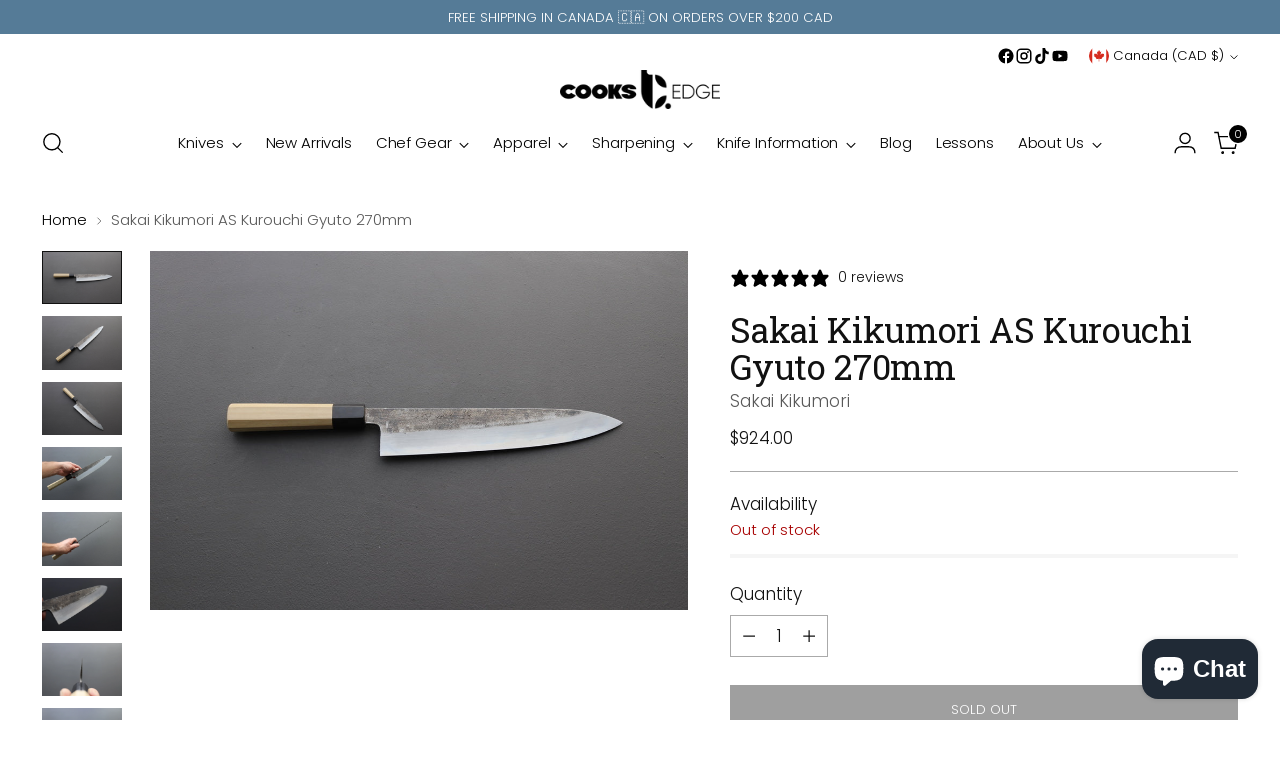

--- FILE ---
content_type: text/javascript; charset=utf-8
request_url: https://thecooksedge.com/products/sakai-kikumori-as-kurouchi-gyuto-270mm.js
body_size: 1254
content:
{"id":6635967152230,"title":"Sakai Kikumori AS Kurouchi Gyuto 270mm","handle":"sakai-kikumori-as-kurouchi-gyuto-270mm","description":"\u003cp class=\"p1\"\u003e\u003cspan class=\"s1\"\u003eGyuto:\u003c\/span\u003e A general-purpose knife that most chefs would say they could not do without. This knife is the Japanese knife makers answer to the western “chef knife”. Gyuto translates to “cow blade”. They are generally tall at the heel, flat throughout, and rounded toward the tip of the knife for rock chopping. I use my gyuto for just about anything, from butchering fish, to brunoise veg, to cutting the cake. Any good chef will tell you to buy a quality Gyuto first, and build the the rest of your knife kit around it.\u003c\/p\u003e\n\u003cp class=\"p1\"\u003eKnife Specs:\u003c\/p\u003e\n\u003cp class=\"p2\"\u003eKnife specs are taken from a randomly selected knife. These specs may vary from knife to knife due to the handmade nature of our products.\u003c\/p\u003e\n\u003cul data-mce-fragment=\"1\" class=\"ul1\"\u003e\n\u003cli class=\"li3\"\u003e\n\u003cspan class=\"s1\"\u003e\u003c\/span\u003eSteel: Aogami Super\u003c\/li\u003e\n\u003cli class=\"li3\"\u003e\n\u003cspan class=\"s1\"\u003e\u003c\/span\u003eHRC: 64~65\u003c\/li\u003e\n\u003cli class=\"li3\"\u003e\n\u003cspan class=\"s1\"\u003e\u003c\/span\u003eEdge Length: 260mm\u003c\/li\u003e\n\u003cli class=\"li3\"\u003e\n\u003cspan class=\"s1\"\u003e\u003c\/span\u003eHeight at heel: 52.77mm\u003c\/li\u003e\n\u003cli class=\"li3\"\u003e\n\u003cspan class=\"s1\"\u003e\u003c\/span\u003eSpine thickness above heel: 3.25mm\u003c\/li\u003e\n\u003cli class=\"li3\"\u003e\n\u003cspan class=\"s1\"\u003e\u003c\/span\u003eWeight: 249\u003cspan\u003e \u003c\/span\u003egrams\u003c\/li\u003e\n\u003cli class=\"li3\"\u003e\n\u003cspan class=\"s1\"\u003e\u003c\/span\u003eHandle: White Magnolia w\/Buffalo Horn Collar\u003c\/li\u003e\n\u003cli class=\"li3\"\u003e\n\u003cspan class=\"s1\"\u003e\u003c\/span\u003eShape:\u003cspan\u003e Gyuto\u003c\/span\u003e\n\u003c\/li\u003e\n\u003cli class=\"li3\"\u003e\n\u003cspan class=\"s1\"\u003e\u003c\/span\u003eFinish: Kurouchi Kasumi\u003c\/li\u003e\n\u003cli class=\"li3\"\u003e\n\u003cspan class=\"s1\"\u003e\u003c\/span\u003eCladding: Soft Iron\u003c\/li\u003e\n\u003cli class=\"li3\"\u003e\n\u003cspan class=\"s1\"\u003e\u003c\/span\u003eConstruction: San-mai (3 Layers)\u003c\/li\u003e\n\u003cli class=\"li3\"\u003eKnife Line: Protoype AS Kurouchi\u003cspan mce-data-marked=\"1\"\u003e\u003c\/span\u003e\n\u003c\/li\u003e\n\u003cli class=\"li3\"\u003e\n\u003cspan class=\"s1\"\u003e\u003c\/span\u003eCompany: Sakai Kikumori\u003c\/li\u003e\n\u003cli class=\"li3\"\u003eBlacksmith:\u003cspan\u003e \u003c\/span\u003e\u003ca data-mce-fragment=\"1\" title=\"Yoshikazu Tanaka\" href=\"https:\/\/thecooksedge.com\/collections\/sakai-kikumori-x-yoshikazu-tanaka-gokujyo-single-bevel\" data-mce-href=\"https:\/\/thecooksedge.com\/collections\/sakai-kikumori-x-yoshikazu-tanaka-gokujyo-single-bevel\"\u003eYoshikazu Tanaka\u003c\/a\u003e\n\u003c\/li\u003e\n\u003cli class=\"li3\"\u003e\n\u003cspan class=\"s1\"\u003e\u003c\/span\u003ePlace of Origin: Sakai, Japan\u003c\/li\u003e\n\u003c\/ul\u003e","published_at":"2021-10-13T01:00:27-03:00","created_at":"2021-09-23T14:50:33-03:00","vendor":"Sakai Kikumori","type":"Kitchen Knives","tags":["AOGAMI SUPER","Carbon steel","gyuto","kurouchi","made in japan","not-on-sale","sakai kikumori","Tanaka AS kurouchi","WA-HANDLE","yoshikazu tanaka"],"price":92400,"price_min":92400,"price_max":92400,"available":false,"price_varies":false,"compare_at_price":null,"compare_at_price_min":0,"compare_at_price_max":0,"compare_at_price_varies":false,"variants":[{"id":39439817506918,"title":"Default Title","option1":"Default Title","option2":null,"option3":null,"sku":"SKASG-0270YT","requires_shipping":true,"taxable":true,"featured_image":null,"available":false,"name":"Sakai Kikumori AS Kurouchi Gyuto 270mm","public_title":null,"options":["Default Title"],"price":92400,"weight":0,"compare_at_price":null,"inventory_management":"shopify","barcode":"","requires_selling_plan":false,"selling_plan_allocations":[]}],"images":["\/\/cdn.shopify.com\/s\/files\/1\/2627\/1816\/products\/6905A358-7CC5-4C9D-8684-C9E1F59EC151_1_105_c.jpg?v=1634097629","\/\/cdn.shopify.com\/s\/files\/1\/2627\/1816\/products\/FEC67928-CC94-4932-9BEB-7B270D5C3EAE_1_105_c.jpg?v=1634097628","\/\/cdn.shopify.com\/s\/files\/1\/2627\/1816\/products\/25CB7C67-D955-4EB4-B37B-83F6D7BD8A7E_1_105_c.jpg?v=1634097630","\/\/cdn.shopify.com\/s\/files\/1\/2627\/1816\/products\/B9E10603-3D09-4494-B01C-21D4762BEA9F_1_105_c.jpg?v=1634097629","\/\/cdn.shopify.com\/s\/files\/1\/2627\/1816\/products\/FF0CC326-626E-4F93-99FC-BBBF94CBF5DC_1_105_c.jpg?v=1634097629","\/\/cdn.shopify.com\/s\/files\/1\/2627\/1816\/products\/C0CAB8B3-A4B3-4054-9794-6A4C2CA77AEC_1_105_c.jpg?v=1634097628","\/\/cdn.shopify.com\/s\/files\/1\/2627\/1816\/products\/3557341A-CBAF-44C4-9CBA-9AC8575C3500_1_105_c.jpg?v=1634097628","\/\/cdn.shopify.com\/s\/files\/1\/2627\/1816\/products\/499FAD5F-FDB3-4821-BD4C-6CFBA9186E7E_1_105_c.jpg?v=1634097629"],"featured_image":"\/\/cdn.shopify.com\/s\/files\/1\/2627\/1816\/products\/6905A358-7CC5-4C9D-8684-C9E1F59EC151_1_105_c.jpg?v=1634097629","options":[{"name":"Title","position":1,"values":["Default Title"]}],"url":"\/products\/sakai-kikumori-as-kurouchi-gyuto-270mm","media":[{"alt":"Yoshikazu Tanaka Kurouchi AS Gyuto 270mm - The Cook's Edge","id":20721441636454,"position":1,"preview_image":{"aspect_ratio":1.5,"height":724,"width":1086,"src":"https:\/\/cdn.shopify.com\/s\/files\/1\/2627\/1816\/products\/6905A358-7CC5-4C9D-8684-C9E1F59EC151_1_105_c.jpg?v=1634097629"},"aspect_ratio":1.5,"height":724,"media_type":"image","src":"https:\/\/cdn.shopify.com\/s\/files\/1\/2627\/1816\/products\/6905A358-7CC5-4C9D-8684-C9E1F59EC151_1_105_c.jpg?v=1634097629","width":1086},{"alt":"Yoshikazu Tanaka Kurouchi AS Gyuto 270mm - The Cook's Edge","id":20721441669222,"position":2,"preview_image":{"aspect_ratio":1.5,"height":724,"width":1086,"src":"https:\/\/cdn.shopify.com\/s\/files\/1\/2627\/1816\/products\/FEC67928-CC94-4932-9BEB-7B270D5C3EAE_1_105_c.jpg?v=1634097628"},"aspect_ratio":1.5,"height":724,"media_type":"image","src":"https:\/\/cdn.shopify.com\/s\/files\/1\/2627\/1816\/products\/FEC67928-CC94-4932-9BEB-7B270D5C3EAE_1_105_c.jpg?v=1634097628","width":1086},{"alt":"Yoshikazu Tanaka Kurouchi AS Gyuto 270mm - The Cook's Edge","id":20721441701990,"position":3,"preview_image":{"aspect_ratio":1.5,"height":724,"width":1086,"src":"https:\/\/cdn.shopify.com\/s\/files\/1\/2627\/1816\/products\/25CB7C67-D955-4EB4-B37B-83F6D7BD8A7E_1_105_c.jpg?v=1634097630"},"aspect_ratio":1.5,"height":724,"media_type":"image","src":"https:\/\/cdn.shopify.com\/s\/files\/1\/2627\/1816\/products\/25CB7C67-D955-4EB4-B37B-83F6D7BD8A7E_1_105_c.jpg?v=1634097630","width":1086},{"alt":"Yoshikazu Tanaka Kurouchi AS Gyuto 270mm - The Cook's Edge","id":20721441734758,"position":4,"preview_image":{"aspect_ratio":1.5,"height":724,"width":1086,"src":"https:\/\/cdn.shopify.com\/s\/files\/1\/2627\/1816\/products\/B9E10603-3D09-4494-B01C-21D4762BEA9F_1_105_c.jpg?v=1634097629"},"aspect_ratio":1.5,"height":724,"media_type":"image","src":"https:\/\/cdn.shopify.com\/s\/files\/1\/2627\/1816\/products\/B9E10603-3D09-4494-B01C-21D4762BEA9F_1_105_c.jpg?v=1634097629","width":1086},{"alt":"Yoshikazu Tanaka Kurouchi AS Gyuto 270mm - The Cook's Edge","id":20721441767526,"position":5,"preview_image":{"aspect_ratio":1.5,"height":724,"width":1086,"src":"https:\/\/cdn.shopify.com\/s\/files\/1\/2627\/1816\/products\/FF0CC326-626E-4F93-99FC-BBBF94CBF5DC_1_105_c.jpg?v=1634097629"},"aspect_ratio":1.5,"height":724,"media_type":"image","src":"https:\/\/cdn.shopify.com\/s\/files\/1\/2627\/1816\/products\/FF0CC326-626E-4F93-99FC-BBBF94CBF5DC_1_105_c.jpg?v=1634097629","width":1086},{"alt":"Yoshikazu Tanaka Kurouchi AS Gyuto 270mm - The Cook's Edge","id":20721441800294,"position":6,"preview_image":{"aspect_ratio":1.5,"height":724,"width":1086,"src":"https:\/\/cdn.shopify.com\/s\/files\/1\/2627\/1816\/products\/C0CAB8B3-A4B3-4054-9794-6A4C2CA77AEC_1_105_c.jpg?v=1634097628"},"aspect_ratio":1.5,"height":724,"media_type":"image","src":"https:\/\/cdn.shopify.com\/s\/files\/1\/2627\/1816\/products\/C0CAB8B3-A4B3-4054-9794-6A4C2CA77AEC_1_105_c.jpg?v=1634097628","width":1086},{"alt":"Yoshikazu Tanaka Kurouchi AS Gyuto 270mm - The Cook's Edge","id":20721441833062,"position":7,"preview_image":{"aspect_ratio":1.5,"height":724,"width":1086,"src":"https:\/\/cdn.shopify.com\/s\/files\/1\/2627\/1816\/products\/3557341A-CBAF-44C4-9CBA-9AC8575C3500_1_105_c.jpg?v=1634097628"},"aspect_ratio":1.5,"height":724,"media_type":"image","src":"https:\/\/cdn.shopify.com\/s\/files\/1\/2627\/1816\/products\/3557341A-CBAF-44C4-9CBA-9AC8575C3500_1_105_c.jpg?v=1634097628","width":1086},{"alt":"Yoshikazu Tanaka Kurouchi AS Gyuto 270mm - The Cook's Edge","id":20721441865830,"position":8,"preview_image":{"aspect_ratio":1.5,"height":724,"width":1086,"src":"https:\/\/cdn.shopify.com\/s\/files\/1\/2627\/1816\/products\/499FAD5F-FDB3-4821-BD4C-6CFBA9186E7E_1_105_c.jpg?v=1634097629"},"aspect_ratio":1.5,"height":724,"media_type":"image","src":"https:\/\/cdn.shopify.com\/s\/files\/1\/2627\/1816\/products\/499FAD5F-FDB3-4821-BD4C-6CFBA9186E7E_1_105_c.jpg?v=1634097629","width":1086}],"requires_selling_plan":false,"selling_plan_groups":[]}

--- FILE ---
content_type: text/javascript; charset=utf-8
request_url: https://thecooksedge.com/products/sakai-kikumori-as-kurouchi-gyuto-270mm.js
body_size: 1560
content:
{"id":6635967152230,"title":"Sakai Kikumori AS Kurouchi Gyuto 270mm","handle":"sakai-kikumori-as-kurouchi-gyuto-270mm","description":"\u003cp class=\"p1\"\u003e\u003cspan class=\"s1\"\u003eGyuto:\u003c\/span\u003e A general-purpose knife that most chefs would say they could not do without. This knife is the Japanese knife makers answer to the western “chef knife”. Gyuto translates to “cow blade”. They are generally tall at the heel, flat throughout, and rounded toward the tip of the knife for rock chopping. I use my gyuto for just about anything, from butchering fish, to brunoise veg, to cutting the cake. Any good chef will tell you to buy a quality Gyuto first, and build the the rest of your knife kit around it.\u003c\/p\u003e\n\u003cp class=\"p1\"\u003eKnife Specs:\u003c\/p\u003e\n\u003cp class=\"p2\"\u003eKnife specs are taken from a randomly selected knife. These specs may vary from knife to knife due to the handmade nature of our products.\u003c\/p\u003e\n\u003cul data-mce-fragment=\"1\" class=\"ul1\"\u003e\n\u003cli class=\"li3\"\u003e\n\u003cspan class=\"s1\"\u003e\u003c\/span\u003eSteel: Aogami Super\u003c\/li\u003e\n\u003cli class=\"li3\"\u003e\n\u003cspan class=\"s1\"\u003e\u003c\/span\u003eHRC: 64~65\u003c\/li\u003e\n\u003cli class=\"li3\"\u003e\n\u003cspan class=\"s1\"\u003e\u003c\/span\u003eEdge Length: 260mm\u003c\/li\u003e\n\u003cli class=\"li3\"\u003e\n\u003cspan class=\"s1\"\u003e\u003c\/span\u003eHeight at heel: 52.77mm\u003c\/li\u003e\n\u003cli class=\"li3\"\u003e\n\u003cspan class=\"s1\"\u003e\u003c\/span\u003eSpine thickness above heel: 3.25mm\u003c\/li\u003e\n\u003cli class=\"li3\"\u003e\n\u003cspan class=\"s1\"\u003e\u003c\/span\u003eWeight: 249\u003cspan\u003e \u003c\/span\u003egrams\u003c\/li\u003e\n\u003cli class=\"li3\"\u003e\n\u003cspan class=\"s1\"\u003e\u003c\/span\u003eHandle: White Magnolia w\/Buffalo Horn Collar\u003c\/li\u003e\n\u003cli class=\"li3\"\u003e\n\u003cspan class=\"s1\"\u003e\u003c\/span\u003eShape:\u003cspan\u003e Gyuto\u003c\/span\u003e\n\u003c\/li\u003e\n\u003cli class=\"li3\"\u003e\n\u003cspan class=\"s1\"\u003e\u003c\/span\u003eFinish: Kurouchi Kasumi\u003c\/li\u003e\n\u003cli class=\"li3\"\u003e\n\u003cspan class=\"s1\"\u003e\u003c\/span\u003eCladding: Soft Iron\u003c\/li\u003e\n\u003cli class=\"li3\"\u003e\n\u003cspan class=\"s1\"\u003e\u003c\/span\u003eConstruction: San-mai (3 Layers)\u003c\/li\u003e\n\u003cli class=\"li3\"\u003eKnife Line: Protoype AS Kurouchi\u003cspan mce-data-marked=\"1\"\u003e\u003c\/span\u003e\n\u003c\/li\u003e\n\u003cli class=\"li3\"\u003e\n\u003cspan class=\"s1\"\u003e\u003c\/span\u003eCompany: Sakai Kikumori\u003c\/li\u003e\n\u003cli class=\"li3\"\u003eBlacksmith:\u003cspan\u003e \u003c\/span\u003e\u003ca data-mce-fragment=\"1\" title=\"Yoshikazu Tanaka\" href=\"https:\/\/thecooksedge.com\/collections\/sakai-kikumori-x-yoshikazu-tanaka-gokujyo-single-bevel\" data-mce-href=\"https:\/\/thecooksedge.com\/collections\/sakai-kikumori-x-yoshikazu-tanaka-gokujyo-single-bevel\"\u003eYoshikazu Tanaka\u003c\/a\u003e\n\u003c\/li\u003e\n\u003cli class=\"li3\"\u003e\n\u003cspan class=\"s1\"\u003e\u003c\/span\u003ePlace of Origin: Sakai, Japan\u003c\/li\u003e\n\u003c\/ul\u003e","published_at":"2021-10-13T01:00:27-03:00","created_at":"2021-09-23T14:50:33-03:00","vendor":"Sakai Kikumori","type":"Kitchen Knives","tags":["AOGAMI SUPER","Carbon steel","gyuto","kurouchi","made in japan","not-on-sale","sakai kikumori","Tanaka AS kurouchi","WA-HANDLE","yoshikazu tanaka"],"price":92400,"price_min":92400,"price_max":92400,"available":false,"price_varies":false,"compare_at_price":null,"compare_at_price_min":0,"compare_at_price_max":0,"compare_at_price_varies":false,"variants":[{"id":39439817506918,"title":"Default Title","option1":"Default Title","option2":null,"option3":null,"sku":"SKASG-0270YT","requires_shipping":true,"taxable":true,"featured_image":null,"available":false,"name":"Sakai Kikumori AS Kurouchi Gyuto 270mm","public_title":null,"options":["Default Title"],"price":92400,"weight":0,"compare_at_price":null,"inventory_management":"shopify","barcode":"","requires_selling_plan":false,"selling_plan_allocations":[]}],"images":["\/\/cdn.shopify.com\/s\/files\/1\/2627\/1816\/products\/6905A358-7CC5-4C9D-8684-C9E1F59EC151_1_105_c.jpg?v=1634097629","\/\/cdn.shopify.com\/s\/files\/1\/2627\/1816\/products\/FEC67928-CC94-4932-9BEB-7B270D5C3EAE_1_105_c.jpg?v=1634097628","\/\/cdn.shopify.com\/s\/files\/1\/2627\/1816\/products\/25CB7C67-D955-4EB4-B37B-83F6D7BD8A7E_1_105_c.jpg?v=1634097630","\/\/cdn.shopify.com\/s\/files\/1\/2627\/1816\/products\/B9E10603-3D09-4494-B01C-21D4762BEA9F_1_105_c.jpg?v=1634097629","\/\/cdn.shopify.com\/s\/files\/1\/2627\/1816\/products\/FF0CC326-626E-4F93-99FC-BBBF94CBF5DC_1_105_c.jpg?v=1634097629","\/\/cdn.shopify.com\/s\/files\/1\/2627\/1816\/products\/C0CAB8B3-A4B3-4054-9794-6A4C2CA77AEC_1_105_c.jpg?v=1634097628","\/\/cdn.shopify.com\/s\/files\/1\/2627\/1816\/products\/3557341A-CBAF-44C4-9CBA-9AC8575C3500_1_105_c.jpg?v=1634097628","\/\/cdn.shopify.com\/s\/files\/1\/2627\/1816\/products\/499FAD5F-FDB3-4821-BD4C-6CFBA9186E7E_1_105_c.jpg?v=1634097629"],"featured_image":"\/\/cdn.shopify.com\/s\/files\/1\/2627\/1816\/products\/6905A358-7CC5-4C9D-8684-C9E1F59EC151_1_105_c.jpg?v=1634097629","options":[{"name":"Title","position":1,"values":["Default Title"]}],"url":"\/products\/sakai-kikumori-as-kurouchi-gyuto-270mm","media":[{"alt":"Yoshikazu Tanaka Kurouchi AS Gyuto 270mm - The Cook's Edge","id":20721441636454,"position":1,"preview_image":{"aspect_ratio":1.5,"height":724,"width":1086,"src":"https:\/\/cdn.shopify.com\/s\/files\/1\/2627\/1816\/products\/6905A358-7CC5-4C9D-8684-C9E1F59EC151_1_105_c.jpg?v=1634097629"},"aspect_ratio":1.5,"height":724,"media_type":"image","src":"https:\/\/cdn.shopify.com\/s\/files\/1\/2627\/1816\/products\/6905A358-7CC5-4C9D-8684-C9E1F59EC151_1_105_c.jpg?v=1634097629","width":1086},{"alt":"Yoshikazu Tanaka Kurouchi AS Gyuto 270mm - The Cook's Edge","id":20721441669222,"position":2,"preview_image":{"aspect_ratio":1.5,"height":724,"width":1086,"src":"https:\/\/cdn.shopify.com\/s\/files\/1\/2627\/1816\/products\/FEC67928-CC94-4932-9BEB-7B270D5C3EAE_1_105_c.jpg?v=1634097628"},"aspect_ratio":1.5,"height":724,"media_type":"image","src":"https:\/\/cdn.shopify.com\/s\/files\/1\/2627\/1816\/products\/FEC67928-CC94-4932-9BEB-7B270D5C3EAE_1_105_c.jpg?v=1634097628","width":1086},{"alt":"Yoshikazu Tanaka Kurouchi AS Gyuto 270mm - The Cook's Edge","id":20721441701990,"position":3,"preview_image":{"aspect_ratio":1.5,"height":724,"width":1086,"src":"https:\/\/cdn.shopify.com\/s\/files\/1\/2627\/1816\/products\/25CB7C67-D955-4EB4-B37B-83F6D7BD8A7E_1_105_c.jpg?v=1634097630"},"aspect_ratio":1.5,"height":724,"media_type":"image","src":"https:\/\/cdn.shopify.com\/s\/files\/1\/2627\/1816\/products\/25CB7C67-D955-4EB4-B37B-83F6D7BD8A7E_1_105_c.jpg?v=1634097630","width":1086},{"alt":"Yoshikazu Tanaka Kurouchi AS Gyuto 270mm - The Cook's Edge","id":20721441734758,"position":4,"preview_image":{"aspect_ratio":1.5,"height":724,"width":1086,"src":"https:\/\/cdn.shopify.com\/s\/files\/1\/2627\/1816\/products\/B9E10603-3D09-4494-B01C-21D4762BEA9F_1_105_c.jpg?v=1634097629"},"aspect_ratio":1.5,"height":724,"media_type":"image","src":"https:\/\/cdn.shopify.com\/s\/files\/1\/2627\/1816\/products\/B9E10603-3D09-4494-B01C-21D4762BEA9F_1_105_c.jpg?v=1634097629","width":1086},{"alt":"Yoshikazu Tanaka Kurouchi AS Gyuto 270mm - The Cook's Edge","id":20721441767526,"position":5,"preview_image":{"aspect_ratio":1.5,"height":724,"width":1086,"src":"https:\/\/cdn.shopify.com\/s\/files\/1\/2627\/1816\/products\/FF0CC326-626E-4F93-99FC-BBBF94CBF5DC_1_105_c.jpg?v=1634097629"},"aspect_ratio":1.5,"height":724,"media_type":"image","src":"https:\/\/cdn.shopify.com\/s\/files\/1\/2627\/1816\/products\/FF0CC326-626E-4F93-99FC-BBBF94CBF5DC_1_105_c.jpg?v=1634097629","width":1086},{"alt":"Yoshikazu Tanaka Kurouchi AS Gyuto 270mm - The Cook's Edge","id":20721441800294,"position":6,"preview_image":{"aspect_ratio":1.5,"height":724,"width":1086,"src":"https:\/\/cdn.shopify.com\/s\/files\/1\/2627\/1816\/products\/C0CAB8B3-A4B3-4054-9794-6A4C2CA77AEC_1_105_c.jpg?v=1634097628"},"aspect_ratio":1.5,"height":724,"media_type":"image","src":"https:\/\/cdn.shopify.com\/s\/files\/1\/2627\/1816\/products\/C0CAB8B3-A4B3-4054-9794-6A4C2CA77AEC_1_105_c.jpg?v=1634097628","width":1086},{"alt":"Yoshikazu Tanaka Kurouchi AS Gyuto 270mm - The Cook's Edge","id":20721441833062,"position":7,"preview_image":{"aspect_ratio":1.5,"height":724,"width":1086,"src":"https:\/\/cdn.shopify.com\/s\/files\/1\/2627\/1816\/products\/3557341A-CBAF-44C4-9CBA-9AC8575C3500_1_105_c.jpg?v=1634097628"},"aspect_ratio":1.5,"height":724,"media_type":"image","src":"https:\/\/cdn.shopify.com\/s\/files\/1\/2627\/1816\/products\/3557341A-CBAF-44C4-9CBA-9AC8575C3500_1_105_c.jpg?v=1634097628","width":1086},{"alt":"Yoshikazu Tanaka Kurouchi AS Gyuto 270mm - The Cook's Edge","id":20721441865830,"position":8,"preview_image":{"aspect_ratio":1.5,"height":724,"width":1086,"src":"https:\/\/cdn.shopify.com\/s\/files\/1\/2627\/1816\/products\/499FAD5F-FDB3-4821-BD4C-6CFBA9186E7E_1_105_c.jpg?v=1634097629"},"aspect_ratio":1.5,"height":724,"media_type":"image","src":"https:\/\/cdn.shopify.com\/s\/files\/1\/2627\/1816\/products\/499FAD5F-FDB3-4821-BD4C-6CFBA9186E7E_1_105_c.jpg?v=1634097629","width":1086}],"requires_selling_plan":false,"selling_plan_groups":[]}